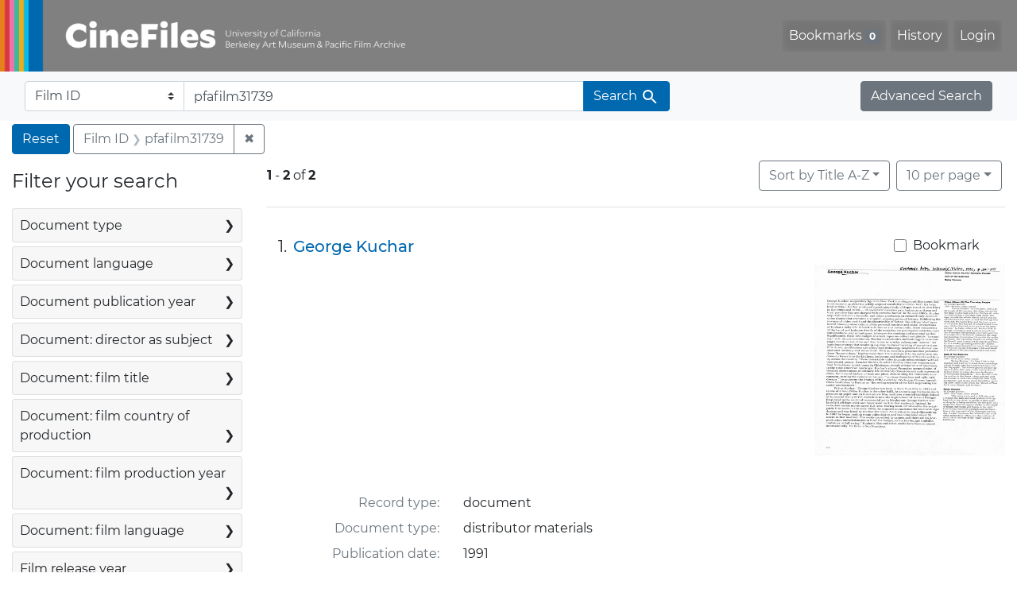

--- FILE ---
content_type: text/html; charset=utf-8
request_url: https://cinefiles.bampfa.berkeley.edu/catalog/range_limit?q=pfafilm31739&range_end=1991&range_field=pubdate_i&range_start=1991&search_field=film_id_ss
body_size: 578
content:
<ul class="facet-values list-unstyled ">
  <li><span class="facet-label"><a class="facet-select" rel="nofollow" href="/?q=pfafilm31739&amp;range%5Bpubdate_i%5D%5Bbegin%5D=1991&amp;range%5Bpubdate_i%5D%5Bend%5D=1991&amp;range_end=1991&amp;range_field=pubdate_i&amp;range_start=1991&amp;search_field=film_id_ss"><span class="single" data-blrl-single="1991">1991</span></a></span><span class="facet-count">2<span class="sr-only"> objects</span></span></li>
</ul>



--- FILE ---
content_type: image/svg+xml
request_url: https://cinefiles.bampfa.berkeley.edu/blacklight-logo-vectorized.svg
body_size: 38438
content:
<?xml version="1.0" encoding="utf-8"?>
<!-- Generator: Adobe Illustrator 16.0.4, SVG Export Plug-In . SVG Version: 6.00 Build 0)  -->
<!DOCTYPE svg PUBLIC "-//W3C//DTD SVG 1.1//EN" "http://www.w3.org/Graphics/SVG/1.1/DTD/svg11.dtd">
<svg version="1.1" xmlns="http://www.w3.org/2000/svg" xmlns:xlink="http://www.w3.org/1999/xlink" x="0px" y="0px" width="1500px"
	 height="500px" viewBox="0 0 1500 500" enable-background="new 0 0 1500 500" xml:space="preserve">
<g id="for_light_backgrounds">
	<g id="back_xA0_Image_1_">
		<g>
			<path fill-rule="evenodd" clip-rule="evenodd" fill="#E5F0FE" d="M228.028,479.621c-5.213-5.663-9.311-12.048-12.92-18.65
				c-5.007-9.158-9.619-18.48-11.262-29.084c-1.676-10.815,1.971-19.64,9.061-27.157c7.416-7.863,15.466-15.104,19.925-25.302
				c4.396-10.053,2.941-19.656-1.709-29.121c-0.433-0.882-0.852-1.97-2.061-1.834c-1.304,0.146-1.16,1.5-1.445,2.353
				c-3.119,9.349-8.855,15.704-18.451,19.293c-12.512,4.679-20.515,13.786-22.279,27.56c-0.073,0.573-0.555,1.094-0.894,1.727
				c-2.372-1.359-1.874-3.544-2.146-5.385c-1.723-11.667-1.908-23.418-0.552-35.081c1.068-9.183,2.552-18.413,7.09-26.751
				c0.588-1.08,0.882-2.227-0.156-3.206c-0.959-0.905-1.903-0.142-2.732,0.274c-10.244,5.14-20.398,10.386-30.062,16.636
				c-14.188,9.177-29.137,12.36-45.052,3.846c-3.18-1.701-6.82-2.566-10.289-3.69c-1.115-0.361-2.542-0.381-2.589-1.809
				c-0.053-1.611,1.679-1.482,2.634-1.729c11.342-2.939,21.654-8.35,32.228-13.159c9.246-4.206,15.606-11.722,22.302-18.854
				c2.713-2.89,5.069-6.121,7.489-9.273c0.872-1.135,2.092-2.389,1.215-4.008c-0.75-1.385-2.253-1.182-3.58-1.213
				c-13.952-0.333-27.923-1.282-41.849-0.826c-13.6,0.444-26.902,3.624-39.716,8.298c-7.385,2.694-13.867,1.766-20.203-2.779
				c-6.196-4.445-12.705-8.5-17.714-14.341c-0.996-1.161-3.305-2.755-1.708-4.653c1.382-1.643,3.002,0.329,4.47,0.83
				c11.603,3.958,23.178,7.24,35.262,1.562c4.726-2.221,8.498-5.699,12.717-8.592c7.33-5.024,14.184-11.208,24.055-10.518
				c3.834,0.268,7.542,1.092,11.175,2.24c7.3,2.309,14.629,2.381,22.109,0.941c2.112-0.406,3.661-1.558,5.315-2.565
				c3.762-2.293,4.983-0.752,5.299,2.989c1.141,13.505,5.514,25.968,13.202,37.06c12.215,17.624,29.379,27.914,50.176,32.322
				c11.45,2.428,22.916,2.407,34.494,0.356c5.128-0.907,7.497,4.072,9.755,7.349c9.361,13.574,8.523,29.857-1.857,42.988
				c-9.552,12.083-18.891,24.375-29.118,35.868c-6.4,7.193-7.426,15.531-8.712,24.228
				C227.436,458.979,227.911,469.178,228.028,479.621z"/>
			<path fill-rule="evenodd" clip-rule="evenodd" fill="#E5F0FE" d="M201.098,165.841c-1.152-8.421,2.815-15.728,6.091-23.13
				c5.115-11.56,11.416-22.474,18.544-32.934c10.315-15.136,12.769-31.944,10.532-49.851c-0.839-6.719-0.19-13.591-1.219-20.35
				c-0.298-1.955-0.268-4.021,0.004-5.982c0.243-1.751-2.292-4.086-0.146-4.872c2.191-0.803,2.844,2.364,3.765,3.867
				c12.029,19.631,19.458,41.128,23.976,63.515c2.192,10.863-1.083,21.428-7.054,30.851c-4.447,7.019-8.738,14.095-11.684,21.9
				c-2.754,7.299-2.577,14.65,0.052,21.888c0.906,2.493,0.541,3.183-2.104,3.296c-11.678,0.503-23.06,2.589-33.729,7.518
				c-2.775,1.282-3.801,0.441-4.861-1.937C201.318,175.257,200.659,170.729,201.098,165.841z"/>
			<path fill-rule="evenodd" clip-rule="evenodd" fill="#E5F0FE" d="M404.455,239.034c10.5-1.231,21.414,1.76,31.807,7.095
				c3.565,1.83,6.72,4.261,9.491,7.155c0.985,1.029,2.725,1.985,1.868,3.688c-0.905,1.803-2.543,0.593-3.962,0.445
				c-8.213-0.853-16.115-3.355-24.51-3.582c-13.577-0.366-25.454,4.09-36.5,11.158c-10.493,6.715-21.345,12.723-32.627,17.923
				c-7.649,3.526-15.862,4.646-24.293,4.093c-3.077-0.201-4.076-1.336-3.083-4.506c2.747-8.771,3.971-17.808,3.28-26.979
				c-0.31-4.123,1.672-5.687,5.17-6.384c19.598-3.907,39.21-7.762,59.079-10.036C394.446,238.616,398.821,239.034,404.455,239.034z"
				/>
			<path fill-rule="evenodd" clip-rule="evenodd" fill="#E5F0FE" d="M126.7,116.01c13.195-1.086,22.449,6.732,26.458,19.024
				c3.596,11.022,8.519,21.409,17.588,29.007c5.984,5.013,12.013,9.936,17.377,15.614c1.245,1.317,2.22,2.886,3.426,4.243
				c2.322,2.615,1.666,4.897-0.803,6.824c-8.049,6.284-15,13.549-20.205,22.382c-1.316,2.232-2.571,1.717-3.751,0.069
				c-6.458-9.021-14.07-17.42-17.98-27.932c-3.513-9.441-6.37-19.464-6.509-29.435c-0.2-14.357-13.111-26.5-24.123-28.788
				c-4.038-0.839-7.941-2.454-12.202-2.053c-0.93,0.087-2.244,0.258-2.462-1.03c-0.191-1.13,1.033-1.496,1.79-2.118
				C111.615,116.63,119.08,115.799,126.7,116.01z"/>
			<path fill-rule="evenodd" clip-rule="evenodd" fill="#E5F0FE" d="M417.039,338.257c-7.923-3.124-13.239-8.308-19.345-12.206
				c-7.331-4.682-15.021-8.602-23.118-11.62c-10.151-3.785-19.215,0.374-28.041,4.86c-6.636,3.374-13.461,4.556-20.958,3.974
				c-6.659-0.518-13.206-1.033-19.5-3.363c-5.21-1.929-5.406-2.955-1.603-6.895c5.091-5.271,9.724-10.905,12.801-17.631
				c1.415-3.091,3.087-4.788,6.89-3.408c7.201,2.614,14.448,0.139,21.641-0.47c9.076-0.767,18.06-1.678,26.93,1.5
				c3.846,1.377,7.179,3.293,10.021,6.226c7.169,7.398,14.913,14.169,22.722,20.886
				C410.783,324.673,414.977,330.166,417.039,338.257z"/>
			<path fill-rule="evenodd" clip-rule="evenodd" fill="#E5F0FE" d="M279.56,83.906c4.735,7.93,6.459,16.785,8.462,25.575
				c5.219,22.901,3.978,46.167,3.895,69.349c-0.036,9.909-0.484,10.041-9.282,5.426c-8.004-4.199-16.429-7.263-25.209-9.044
				c-4.272-0.867-3.7-2.133-1.725-4.677c6.775-8.729,11.843-18.404,15.386-28.832c3.408-10.031,5.729-20.302,7.042-30.873
				C279.24,101.886,278.682,92.95,279.56,83.906z"/>
			<path fill-rule="evenodd" clip-rule="evenodd" fill="#E5F0FE" d="M114.099,196.939c8.06,0.2,14.868,2.575,19.047,10.218
				c1.578,2.886,3.786,5.426,5.704,8.126c4.709,6.633,11.815,8.245,19.208,8.612c4.56,0.226,5.517,1.656,3.946,5.82
				c-2.34,6.198-4.616,12.463-4.028,19.312c0.257,2.992-1.708,3.25-3.913,2.803c-18.608-3.771-32.281-14.017-40.299-31.324
				c-3.41-7.36-13.396-12.082-22.342-10.209c-2.259,0.473-5.471,2.889-6.638,0.708c-1.19-2.223,2.729-3.109,4.358-4.547
				C96.228,200.203,104.525,196.885,114.099,196.939z"/>
			<path fill-rule="evenodd" clip-rule="evenodd" fill="#E5F0FE" d="M314.045,354.662c0.234,20.788-9.551,35.703-26.851,46.267
				c-0.991,0.605-1.863,1.488-2.924,1.877c-1.561,0.571-2.8,3.308-4.681,1.461c-1.429-1.404-0.388-3.404,0.332-5.131
				c3.768-9.038,7.641-18.032,10.691-27.357c4.307-13.166-0.792-26.761-12.785-33.885c-1.165-0.691-3.352-0.688-3.061-2.668
				c0.206-1.396,1.999-1.619,3.162-2.163c6.473-3.026,12.9-6.065,17.985-11.334c3.172-3.287,5.542-2.513,8.196,1.236
				C310.888,332.539,313.783,343.16,314.045,354.662z"/>
			<path fill-rule="evenodd" clip-rule="evenodd" fill="#E5F0FE" d="M404.88,217.285c-6.496-1.97-12.338-3.242-17.771-5.497
				c-9.488-3.938-17.118-1.361-23.908,5.523c-5.133,5.204-10.53,10.06-16.337,14.548c-5.929,4.583-12.943,4.627-19.668,6.03
				c-1.672,0.349-3.268-0.725-3.6-2.125c-1.691-7.132-4.934-13.642-8.482-20.565c6.562-0.11,12.12-1.474,17.571-3.496
				c6.206-2.302,10.309-7.162,14.732-11.642c5.507-5.575,11.758-9.127,19.947-8.067c4.763,0.616,8.495,3.618,12.534,5.68
				c8.716,4.449,17.054,9.681,23.536,17.29C403.818,215.414,404.071,215.974,404.88,217.285z"/>
			<path fill-rule="evenodd" clip-rule="evenodd" fill="#E5F0FE" d="M341.025,161.325c-0.374,10.336-4.549,18.556-10.714,25.73
				c-4.642,5.402-10.008,10.149-14.644,15.616c-4.144,4.886-4.821,4.571-9.284,0.241c-3.927-3.81-7.423-8.077-12.038-11.175
				c-1.133-0.76-2.669-1.827-1.84-3.664c3.716-8.232,6.119-17.542,15.558-21.495c4.164-1.744,8-3.971,11.943-6.09
				c6.581-3.537,8.027-10.247,10.768-16.198c0.206-0.447,0.172-1.012,0.407-1.435c1.336-2.4,0.948-7.184,3.462-7.015
				c2.563,0.172,2.5,4.829,3.14,7.537C339.222,149.474,340.049,155.714,341.025,161.325z"/>
		</g>
	</g>
	<g id="front_xA0_Image_1_">
		<g>
			<path fill-rule="evenodd" clip-rule="evenodd" fill="#7697D3" d="M58,343c7.633-0.265,15.311,0.785,22.9-0.769
				c9.132-1.869,15.966-7.089,21.35-14.506c3.421-4.713,7.072-9.261,10.444-14.008c5.774-8.128,14.005-10.729,23.448-10.808
				c8.461-0.07,16.539-1.392,23.59-6.634c2.572-1.913,4.359-4.495,6.714-7.338c4.292,9.959,9.243,18.909,16.302,26.519
				c21.659,23.349,48.387,29.525,78.759,23.122c7.195-1.517,14.075-4.11,20.481-7.705c2.663-1.494,4.847-1.269,7.452-0.187
				c14.17,5.881,22.743,25.103,19.214,38.492c-3.708,14.07-8.862,27.723-15.187,40.563c-7.691,15.614-5.909,30.422-1.686,45.888
				c1.749,6.405,4.123,12.562,7.157,18.344c-0.835,1.026-1.464,0.344-1.879,0.041c-11.594-8.47-22.443-17.688-31.429-29.051
				c-11.018-13.931-11.042-28.241-2.558-43.176c3.806-6.701,6.749-13.702,8.049-21.355c2.176-12.811-2.103-23.918-12.719-32.562
				c-1.004,1.701-0.379,3.538-0.514,5.272c-0.667,8.605-3.319,15.899-10.588,21.578c-12.195,9.526-17.051,22.175-13.229,37.794
				c-2.355-0.746-2.991-2.646-3.7-4.156c-8.198-17.451-14.146-35.521-14.326-55.055c-0.024-2.637,0.56-5.275,0.783-7.92
				c0.098-1.162,0.113-2.478-1.126-3.081c-1.108-0.54-1.822,0.442-2.539,1.102c-8.227,7.564-16,15.603-22.985,24.296
				c-10.7,13.316-23.332,21.46-41.331,18.574c-4.988-0.8-10.214-0.122-15.254-0.122c-0.583-2.66,1.265-3.026,2.376-3.743
				c8.16-5.265,15.099-11.987,22.406-18.299c12.528-10.822,18.525-25.324,23.82-40.324c0.503-1.426,1.169-2.886-0.107-4.2
				c-0.786-0.809-1.872-0.699-2.79-0.228c-9.158,4.708-19.391,5.701-29.117,8.433c-18.085,5.08-33.893,14.482-48.803,25.544
				c-4.014,2.978-8.27,4.661-13.026,3.572C77.668,354.464,66.955,351.921,58,345C58,344.333,58,343.667,58,343z"/>
			<path fill-rule="evenodd" clip-rule="evenodd" fill="#7697D3" d="M164.042,41.315c13.819,9.405,23.307,20.978,32.362,32.913
				c4.421,5.828,8.36,12.025,12.466,18.09c8.514,12.576,9.693,26.195,5.774,40.567c-2.718,9.966-5.263,19.96-2.807,30.426
				c1.047,4.462,3.173,8.375,5.799,12.055c1.207,1.69,2.019,2.813-0.903,3.901c-11.307,4.208-21.933,9.688-30.594,18.326
				c-2.345,2.339-3.266-0.038-4.23-1.175c-7.578-8.937-9.546-19.456-8.521-30.824c1.409-15.615,4.85-30.783,8.989-45.895
				c3.918-14.305,1.438-28.351-4.034-41.97C173.654,66.057,169.139,54.312,164.042,41.315z"/>
			<path fill-rule="evenodd" clip-rule="evenodd" fill="#7697D3" d="M439.06,194.46c-5.847,3.026-11.655,2.576-17.189,3.327
				c-17.267,2.342-31.616,9.767-42.405,23.576c-7.71,9.868-16.53,18.69-25.551,27.298c-6.222,5.937-13.728,9.819-22.146,11.911
				c-3.25,0.808-4.886,0.54-4.84-3.517c0.108-9.555-2.021-18.778-5.187-27.755c-0.702-1.99-1.478-3.669,1.022-5.051
				c22.526-12.453,44.534-25.956,69.164-34.137c11.255-3.739,22.741-4.639,34.348-2.023
				C430.784,189.105,435.016,191.007,439.06,194.46z"/>
			<path fill-rule="evenodd" clip-rule="evenodd" fill="#7697D3" d="M69.193,175.095c0.599-1.533,0.833-2.462,1.293-3.26
				c9.643-16.715,37.297-19.02,48.741-3.606c9.649,12.995,21.302,22.657,36.945,27.415c5.564,1.692,10.651,4.619,15.351,8.172
				c3.172,2.397,3.965,4.422,1.309,8.107c-6.176,8.572-10.388,18.145-12.392,29.518c-11.563-8.167-23.776-14.836-31.475-26.77
				c-5.585-8.658-10.605-17.653-15.14-26.963c-4.389-9.01-12.473-13.672-22.383-14.673
				C84.159,172.299,76.865,172.716,69.193,175.095z"/>
			<path fill-rule="evenodd" clip-rule="evenodd" fill="#7697D3" d="M318.012,298.007c-1.017-1.75,0.112-3.127,0.753-4.623
				c3.336-7.795,6.821-15.559,7.414-24.185c0.164-2.385,1.438-3.108,3.59-3.118c5.808-0.024,10.986-2.22,16.153-4.604
				c10.396-4.798,20.582-10.279,32.645-9.617c3.912,0.215,7.646,0.891,11.038,2.71c9.835,5.273,20.079,9.651,30.245,14.208
				c6.629,2.971,11.309,7.147,13.651,12.278c-6.496,0.072-12.058-2.806-17.855-4.396c-8.199-2.25-16.477-3.74-24.902-4.818
				c-11.611-1.485-20.678,3.302-27.935,11.417c-9.454,10.574-21.832,13.274-34.889,14.685c-3.287,0.354-6.648,0.025-9.975,0.01
				L318.012,298.007z"/>
			<path fill-rule="evenodd" clip-rule="evenodd" fill="#7697D3" d="M232.494,183.263c44.929,0.654,75.848,27.385,80.104,66.716
				c3.748,34.637-25.302,76.003-53.809,78.792c0.47-1.649,2.039-1.984,3.158-2.714c20.315-13.234,30.648-32.766,32.85-56.122
				c3.378-35.841-13.356-63.022-47.42-79.813C242.661,187.797,237.826,185.712,232.494,183.263z"/>
			<path fill-rule="evenodd" clip-rule="evenodd" fill="#7697D3" d="M267.772,177.96c-13.583-2.799-26.688-4.374-40.456-1.697
				c11.796-32.475,8.178-63.745-3.429-95.065C238.024,90.641,260.659,140.721,267.772,177.96z"/>
			<path fill-rule="evenodd" clip-rule="evenodd" fill="#7697D3" d="M157.911,251.184c0.085,9.441-0.812,18.156,2.516,26.428
				c0.829,2.062-0.595,2.154-1.975,2.39c-18.433,3.144-34.637-2.208-47.408-15.18c-8.722-8.858-17.946-9.168-27.29-3.975
				c-1.726,0.959-3.416,1.982-6.419,3.731c4.996-10.582,11.146-18.11,20.769-22.486c9.744-4.431,18.875-4.568,27.105,3.453
				C134.575,254.673,145.59,255.719,157.911,251.184z"/>
			<path fill-rule="evenodd" clip-rule="evenodd" fill="#7697D3" d="M317.944,297.952c3.766,4.163,8.8,6.877,12.37,11.339
				c18.601,23.246,19.642,51.963-3.977,75.879c-0.798,0.809-1.57,2.175-2.82,1.6c-1.629-0.749-1.331-2.492-1.193-3.981
				c0.903-9.759,1.724-19.52,1.751-29.334c0.043-15.953-8.106-26.216-23.761-29.792c-1.128-0.258-2.253-0.526-4.026-0.941
				c6.179-5.405,11.766-10.853,16.234-17.364c1.716-2.502,2.102-6.087,5.49-7.35C318.012,298.007,317.944,297.952,317.944,297.952z"
				/>
			<path fill-rule="evenodd" clip-rule="evenodd" fill="#7697D3" d="M299.138,195.579c7.334-2.643,13.507-6.268,18.66-11.643
				c3.922-4.091,5.552-9.405,8.284-14.124c1.848-3.191,3.732-6.318,6.806-8.469c4.337-3.035,8.833-4.582,14.457-3.639
				c10.157,1.702,20.307,3.181,29.885,7.214c2.604,1.097,5.046,2.414,8.585,5.172c-6.734,0-12.1,0.42-17.375-0.087
				c-11.334-1.087-18.575,3.974-23.492,13.816c-2.883,5.771-6.016,11.435-9.739,16.791c-4.537,6.527-10.955,9.955-18.004,12.708
				c-1.277,0.499-2.567,1.193-3.479-0.411C310,206.354,304.498,201.259,299.138,195.579z"/>
			<path fill-rule="evenodd" clip-rule="evenodd" fill="#7697D3" d="M292.083,112.939c6.69,7.473,11.514,15.582,15.02,24.375
				c2.899,7.269,2.025,14.707-0.46,21.931c-3.14,9.125-8.038,17.469-12.005,26.229c-1.328,2.932-2.943,4.2-6.44,1.849
				c-4.8-3.228-10.183-5.576-15.744-7.378c-1.959-0.634-3.781-1.439-3.318-4.114c0.903-5.217,1.021-10.563,2.669-15.661
				c1.047-3.238,2.527-6.387,5.234-8.325c11.624-8.324,16.38-19.56,15.067-33.618C291.941,116.478,292.083,114.702,292.083,112.939z
				"/>
		</g>
	</g>
	<g id="blacklight__x28_text_x29_" display="none">
		<text transform="matrix(1 0 0 1 484 334)" display="inline"><tspan x="0" y="0" fill="#4D4D4D" font-family="'Museo-500'" font-size="210">b</tspan><tspan x="126" y="0" fill="#4D4D4D" font-family="'Museo-500'" font-size="210">l</tspan><tspan x="182" y="0" fill="#4D4D4D" font-family="'Museo-500'" font-size="210">a</tspan><tspan x="296" y="0" fill="#4D4D4D" font-family="'Museo-500'" font-size="210">c</tspan><tspan x="408" y="0" fill="#4D4D4D" font-family="'Museo-500'" font-size="210">k</tspan><tspan x="518" y="0" fill="#4D4D4D" font-family="'Museo-500'" font-size="210">l</tspan><tspan x="574" y="0" fill="#4D4D4D" font-family="'Museo-500'" font-size="210">i</tspan><tspan x="632" y="0" fill="#4D4D4D" font-family="'Museo-500'" font-size="210">g</tspan><tspan x="757" y="0" fill="#4D4D4D" font-family="'Museo-500'" font-size="210">h</tspan><tspan x="888" y="0" fill="#4D4D4D" font-family="'Museo-500'" font-size="210">t</tspan></text>
	</g>
	<g id="blacklight__x28_outlines_x29_">
		<g>
			<path fill="#4D4D4D" d="M501.011,207.786c0-3.15-1.68-4.62-4.62-4.62h-8.61v-17.431h20.161c9.45,0,13.44,3.99,13.44,13.44v34.651
				c0,5.041-0.42,8.82-0.42,8.82h0.42c0,0,9.24-17.431,34.231-17.431c28.561,0,46.622,22.681,46.622,55.652
				c0,33.812-20.371,55.652-48.302,55.652c-23.73,0-33.391-17.851-33.391-17.851h-0.42c0,0,0.42,3.359,0.42,7.979V334h-19.53
				V207.786z M550.992,319.09c16.8,0,30.661-13.86,30.661-38.012c0-23.101-12.391-38.011-30.241-38.011
				c-15.75,0-30.451,11.13-30.451,38.221C520.961,300.188,530.832,319.09,550.992,319.09z"/>
			<path fill="#4D4D4D" d="M627.431,207.786c0-3.15-1.68-4.62-4.62-4.62h-8.61v-17.431h20.161c9.45,0,13.44,3.99,13.44,13.44
				v112.773c0,3.15,1.68,4.62,4.62,4.62h8.61V334h-20.161c-9.45,0-13.44-3.99-13.44-13.44V207.786z"/>
			<path fill="#4D4D4D" d="M737.822,267.848h4.62v-1.05c0-18.69-6.93-25.411-23.521-25.411c-5.041,0-17.431,1.26-17.431,8.19v6.091
				H682.38v-10.501c0-17.43,26.461-19.951,36.751-19.951c34.441,0,43.682,18.061,43.682,41.582v45.151c0,3.15,1.68,4.62,4.62,4.62
				h8.61V334h-19.111c-9.45,0-13.23-4.62-13.23-12.181c0-3.57,0.42-6.3,0.42-6.3h-0.42c0,0-8.4,21.001-33.811,21.001
				c-18.271,0-36.122-11.131-36.122-32.342C673.77,269.948,719.972,267.848,737.822,267.848z M714.302,320.14
				c17.22,0,28.351-18.061,28.351-33.812v-3.569h-5.25c-15.331,0-43.051,0.84-43.051,20.37
				C694.351,311.739,700.861,320.14,714.302,320.14z"/>
			<path fill="#4D4D4D" d="M844.682,225.216c12.811,0,38.222,5.25,38.222,23.311v10.92h-18.48v-5.88
				c0-7.56-11.971-10.92-19.741-10.92c-20.79,0-36.331,15.541-36.331,38.011c0,24.15,17.641,37.802,37.382,37.802
				c19.95,0,32.971-14.701,32.971-14.701l8.82,14.49c0,0-15.12,18.271-43.262,18.271c-33.391,0-56.701-23.731-56.701-55.652
				C787.561,249.577,810.451,225.216,844.682,225.216z"/>
			<path fill="#4D4D4D" d="M909.011,207.786c0-3.15-1.681-4.62-4.62-4.62h-8.61v-17.431h20.16c9.45,0,13.44,2.73,13.44,12.18v68.882
				h9.45c3.78,0,8.4-1.05,11.131-4.62l24.57-34.441h23.312l-28.771,39.481c-4.83,6.511-7.98,7.98-7.98,7.98v0.42
				c0,0,3.57,1.26,7.141,7.98l15.751,28.771c1.68,3.36,3.779,4.2,9.03,4.2h6.51V334h-14.7c-9.87,0-13.021-1.68-17.641-9.87
				l-19.321-35.701c-2.31-3.99-7.14-4.41-10.5-4.41h-7.98V334h-20.37V207.786z"/>
			<path fill="#4D4D4D" d="M1019.431,207.786c0-3.15-1.681-4.62-4.62-4.62h-8.61v-17.431h20.16c9.451,0,13.44,3.99,13.44,13.44
				v112.773c0,3.15,1.681,4.62,4.621,4.62h8.609V334h-20.16c-9.45,0-13.44-3.99-13.44-13.44V207.786z"/>
			<path fill="#4D4D4D" d="M1076.9,249.787c0-3.15-1.68-4.62-4.62-4.62h-8.61v-17.43h19.951c9.45,0,13.44,3.99,13.44,13.44v70.772
				c0,3.15,1.68,4.62,4.62,4.62h8.61V334h-19.951c-9.45,0-13.44-3.99-13.44-13.44V249.787z M1077.32,185.735h18.271v21.21h-18.271
				V185.735z"/>
			<path fill="#4D4D4D" d="M1170.392,225.216c26.461,0,34.021,16.591,34.021,16.591h0.42c0,0,0-1.68,0-3.36
				c0-6.3,3.36-10.71,11.76-10.71h19.741v17.43h-8.4c-2.73,0-4.62,1.47-4.62,4.2v80.223c0,35.071-26.671,48.512-53.552,48.512
				c-12.811,0-25.831-3.57-36.331-8.82l6.93-16.381c0,0,13.021,7.141,28.981,7.141c18.48,0,33.601-8.19,33.601-29.611v-7.14
				c0-3.36,0.421-6.721,0.421-6.721h-0.421c-6.3,10.29-16.17,16.171-31.711,16.171c-29.4,0-47.461-23.731-47.461-54.392
				C1123.771,247.897,1140.781,225.216,1170.392,225.216z M1203.573,278.559c0-27.722-13.651-35.702-30.031-35.702
				c-18.48,0-28.981,13.441-28.981,35.071c0,22.051,11.551,37.172,30.661,37.172C1189.922,315.1,1203.573,306.279,1203.573,278.559z
				"/>
			<path fill="#4D4D4D" d="M1258.011,207.786c0-3.15-1.681-4.62-4.62-4.62h-8.61v-17.431h20.16c9.45,0,13.44,3.99,13.44,13.021
				v41.371c0,5.04-0.42,8.82-0.42,8.82h0.42c4.62-10.291,18.271-23.731,39.481-23.731c24.991,0,36.331,13.651,36.331,40.742v45.991
				c0,3.15,1.681,4.62,4.62,4.62h8.61V334h-19.95c-9.45,0-13.44-3.99-13.44-13.44v-49.981c0-14.91-3.15-26.671-20.161-26.671
				c-16.17,0-29.19,10.92-33.601,26.251c-1.471,4.2-1.891,9.03-1.891,14.07V334h-20.37V207.786z"/>
			<path fill="#4D4D4D" d="M1390.69,244.117h-13.86v-16.38h14.28v-29.191h19.951v29.191h25.41v16.38h-25.41v48.722
				c0,21.211,14.7,23.94,22.471,23.94c2.939,0,4.83-0.42,4.83-0.42v18.061c0,0-2.73,0.42-7.141,0.42
				c-13.44,0-40.531-4.2-40.531-39.691V244.117z"/>
		</g>
	</g>
</g>
<g id="for_dark_backgrounds" display="none">
	<g id="back_xA0_Image" display="inline">
		<g>
			<path fill-rule="evenodd" clip-rule="evenodd" fill="#232527" d="M228.028,480.621c-5.213-5.663-9.311-12.048-12.92-18.65
				c-5.007-9.158-9.619-18.48-11.262-29.084c-1.676-10.815,1.971-19.64,9.061-27.157c7.416-7.863,15.466-15.104,19.925-25.302
				c4.396-10.053,2.941-19.656-1.709-29.121c-0.433-0.882-0.852-1.97-2.061-1.834c-1.304,0.146-1.16,1.5-1.445,2.353
				c-3.119,9.349-8.855,15.704-18.451,19.293c-12.512,4.679-20.515,13.786-22.279,27.56c-0.073,0.573-0.555,1.094-0.894,1.727
				c-2.372-1.359-1.874-3.544-2.146-5.385c-1.723-11.667-1.908-23.418-0.552-35.081c1.068-9.183,2.552-18.413,7.09-26.751
				c0.588-1.08,0.882-2.227-0.156-3.206c-0.959-0.905-1.903-0.142-2.732,0.274c-10.244,5.14-20.398,10.386-30.062,16.636
				c-14.188,9.177-29.137,12.36-45.052,3.846c-3.18-1.701-6.82-2.566-10.289-3.69c-1.115-0.361-2.542-0.381-2.589-1.809
				c-0.053-1.611,1.679-1.482,2.634-1.729c11.342-2.939,21.654-8.35,32.228-13.159c9.246-4.206,15.606-11.722,22.302-18.854
				c2.713-2.89,5.069-6.121,7.489-9.273c0.872-1.135,2.092-2.389,1.215-4.008c-0.75-1.385-2.253-1.182-3.58-1.213
				c-13.952-0.333-27.923-1.282-41.849-0.826c-13.6,0.444-26.902,3.624-39.716,8.298c-7.385,2.694-13.867,1.766-20.203-2.779
				c-6.196-4.445-12.705-8.5-17.714-14.341c-0.996-1.161-3.305-2.755-1.708-4.653c1.382-1.643,3.002,0.329,4.47,0.83
				c11.603,3.958,23.178,7.24,35.262,1.562c4.726-2.221,8.498-5.699,12.717-8.592c7.33-5.024,14.184-11.208,24.055-10.518
				c3.834,0.268,7.542,1.092,11.175,2.24c7.3,2.309,14.629,2.381,22.109,0.941c2.112-0.406,3.661-1.558,5.315-2.565
				c3.762-2.293,4.983-0.752,5.299,2.989c1.141,13.505,5.514,25.968,13.202,37.06c12.215,17.624,29.379,27.914,50.176,32.322
				c11.45,2.428,22.916,2.407,34.494,0.356c5.128-0.907,7.497,4.072,9.755,7.349c9.361,13.574,8.523,29.857-1.857,42.988
				c-9.552,12.083-18.891,24.375-29.118,35.868c-6.4,7.193-7.426,15.531-8.712,24.228
				C227.436,459.979,227.911,470.178,228.028,480.621z"/>
			<path fill-rule="evenodd" clip-rule="evenodd" fill="#232527" d="M201.098,166.841c-1.152-8.421,2.815-15.728,6.091-23.13
				c5.115-11.56,11.416-22.474,18.544-32.934c10.315-15.136,12.769-31.944,10.532-49.851c-0.839-6.719-0.19-13.591-1.219-20.35
				c-0.298-1.955-0.268-4.021,0.004-5.982c0.243-1.751-2.292-4.086-0.146-4.872c2.191-0.803,2.844,2.364,3.765,3.867
				c12.029,19.631,19.458,41.128,23.976,63.515c2.192,10.863-1.083,21.428-7.054,30.851c-4.447,7.019-8.738,14.095-11.684,21.9
				c-2.754,7.299-2.577,14.65,0.052,21.888c0.906,2.493,0.541,3.183-2.104,3.296c-11.678,0.503-23.06,2.589-33.729,7.518
				c-2.775,1.282-3.801,0.441-4.861-1.937C201.318,176.257,200.659,171.729,201.098,166.841z"/>
			<path fill-rule="evenodd" clip-rule="evenodd" fill="#232527" d="M404.455,240.034c10.5-1.231,21.414,1.76,31.807,7.095
				c3.565,1.83,6.72,4.261,9.491,7.155c0.985,1.029,2.725,1.985,1.868,3.688c-0.905,1.803-2.543,0.593-3.962,0.445
				c-8.213-0.853-16.115-3.355-24.51-3.582c-13.577-0.366-25.454,4.09-36.5,11.158c-10.493,6.715-21.345,12.723-32.627,17.923
				c-7.649,3.526-15.862,4.646-24.293,4.093c-3.077-0.201-4.076-1.336-3.083-4.506c2.747-8.771,3.971-17.808,3.28-26.979
				c-0.31-4.123,1.672-5.687,5.17-6.384c19.598-3.907,39.21-7.762,59.079-10.036C394.446,239.616,398.821,240.034,404.455,240.034z"
				/>
			<path fill-rule="evenodd" clip-rule="evenodd" fill="#232527" d="M126.7,117.01c13.195-1.086,22.449,6.732,26.458,19.024
				c3.596,11.022,8.519,21.409,17.588,29.007c5.984,5.013,12.013,9.936,17.377,15.614c1.245,1.317,2.22,2.886,3.426,4.243
				c2.322,2.615,1.666,4.897-0.803,6.824c-8.049,6.284-15,13.549-20.205,22.382c-1.316,2.232-2.571,1.717-3.751,0.069
				c-6.458-9.021-14.07-17.42-17.98-27.932c-3.513-9.441-6.37-19.464-6.509-29.435c-0.2-14.357-13.111-26.5-24.123-28.788
				c-4.038-0.839-7.941-2.454-12.202-2.053c-0.93,0.087-2.244,0.258-2.462-1.03c-0.191-1.13,1.033-1.496,1.79-2.118
				C111.615,117.63,119.08,116.799,126.7,117.01z"/>
			<path fill-rule="evenodd" clip-rule="evenodd" fill="#232527" d="M417.039,339.257c-7.923-3.124-13.239-8.308-19.345-12.206
				c-7.331-4.682-15.021-8.602-23.118-11.62c-10.151-3.785-19.215,0.374-28.041,4.86c-6.636,3.374-13.461,4.556-20.958,3.974
				c-6.659-0.518-13.206-1.033-19.5-3.363c-5.21-1.929-5.406-2.955-1.603-6.895c5.091-5.271,9.724-10.905,12.801-17.631
				c1.415-3.091,3.087-4.788,6.89-3.408c7.201,2.614,14.448,0.139,21.641-0.47c9.076-0.767,18.06-1.678,26.93,1.5
				c3.846,1.377,7.179,3.293,10.021,6.226c7.169,7.398,14.913,14.169,22.722,20.886
				C410.783,325.673,414.977,331.166,417.039,339.257z"/>
			<path fill-rule="evenodd" clip-rule="evenodd" fill="#232527" d="M279.56,84.906c4.735,7.93,6.459,16.785,8.462,25.575
				c5.219,22.901,3.978,46.167,3.895,69.349c-0.036,9.909-0.484,10.041-9.282,5.426c-8.004-4.199-16.429-7.263-25.209-9.044
				c-4.272-0.867-3.7-2.133-1.725-4.677c6.775-8.729,11.843-18.404,15.386-28.832c3.408-10.031,5.729-20.302,7.042-30.873
				C279.24,102.886,278.682,93.95,279.56,84.906z"/>
			<path fill-rule="evenodd" clip-rule="evenodd" fill="#232527" d="M114.099,197.939c8.06,0.2,14.868,2.575,19.047,10.218
				c1.578,2.886,3.786,5.426,5.704,8.126c4.709,6.633,11.815,8.245,19.208,8.612c4.56,0.226,5.517,1.656,3.946,5.82
				c-2.34,6.198-4.616,12.463-4.028,19.312c0.257,2.992-1.708,3.25-3.913,2.803c-18.608-3.771-32.281-14.017-40.299-31.324
				c-3.41-7.36-13.396-12.082-22.342-10.209c-2.259,0.473-5.471,2.889-6.638,0.708c-1.19-2.223,2.729-3.109,4.358-4.547
				C96.228,201.203,104.525,197.885,114.099,197.939z"/>
			<path fill-rule="evenodd" clip-rule="evenodd" fill="#232527" d="M314.045,355.662c0.234,20.788-9.551,35.703-26.851,46.267
				c-0.991,0.605-1.863,1.488-2.924,1.877c-1.561,0.571-2.8,3.308-4.681,1.461c-1.429-1.404-0.388-3.404,0.332-5.131
				c3.768-9.038,7.641-18.032,10.691-27.357c4.307-13.166-0.792-26.761-12.785-33.885c-1.165-0.691-3.352-0.688-3.061-2.668
				c0.206-1.396,1.999-1.619,3.162-2.163c6.473-3.026,12.9-6.065,17.985-11.334c3.172-3.287,5.542-2.513,8.196,1.236
				C310.888,333.539,313.783,344.16,314.045,355.662z"/>
			<path fill-rule="evenodd" clip-rule="evenodd" fill="#232527" d="M404.88,218.285c-6.496-1.97-12.338-3.242-17.771-5.497
				c-9.488-3.938-17.118-1.361-23.908,5.523c-5.133,5.204-10.53,10.06-16.337,14.548c-5.929,4.583-12.943,4.627-19.668,6.03
				c-1.672,0.349-3.268-0.725-3.6-2.125c-1.691-7.132-4.934-13.642-8.482-20.565c6.562-0.11,12.12-1.474,17.571-3.496
				c6.206-2.302,10.309-7.162,14.732-11.642c5.507-5.575,11.758-9.127,19.947-8.067c4.763,0.616,8.495,3.618,12.534,5.68
				c8.716,4.449,17.054,9.681,23.536,17.29C403.818,216.414,404.071,216.974,404.88,218.285z"/>
			<path fill-rule="evenodd" clip-rule="evenodd" fill="#232527" d="M341.025,162.325c-0.374,10.336-4.549,18.556-10.714,25.73
				c-4.642,5.402-10.008,10.149-14.644,15.616c-4.144,4.886-4.821,4.571-9.284,0.241c-3.927-3.81-7.423-8.077-12.038-11.175
				c-1.133-0.76-2.669-1.827-1.84-3.664c3.716-8.232,6.119-17.542,15.558-21.495c4.164-1.744,8-3.971,11.943-6.09
				c6.581-3.537,8.027-10.247,10.768-16.198c0.206-0.447,0.172-1.012,0.407-1.435c1.336-2.4,0.948-7.184,3.462-7.015
				c2.563,0.172,2.5,4.829,3.14,7.537C339.222,150.474,340.049,156.714,341.025,162.325z"/>
		</g>
	</g>
	<g id="front_xA0_Image" display="inline">
		<g>
			<path fill-rule="evenodd" clip-rule="evenodd" fill="#7697D3" d="M58,343c7.633-0.265,15.311,0.785,22.9-0.769
				c9.132-1.869,15.966-7.089,21.35-14.506c3.421-4.713,7.072-9.261,10.444-14.008c5.774-8.128,14.005-10.729,23.448-10.808
				c8.461-0.07,16.539-1.392,23.59-6.634c2.572-1.913,4.359-4.495,6.714-7.338c4.292,9.959,9.243,18.909,16.302,26.519
				c21.659,23.349,48.387,29.525,78.759,23.122c7.195-1.517,14.075-4.11,20.481-7.705c2.663-1.494,4.847-1.269,7.452-0.187
				c14.17,5.881,22.743,25.103,19.214,38.492c-3.708,14.07-8.862,27.723-15.187,40.563c-7.691,15.614-5.909,30.422-1.686,45.888
				c1.749,6.405,4.123,12.562,7.157,18.344c-0.835,1.026-1.464,0.344-1.879,0.041c-11.594-8.47-22.443-17.688-31.429-29.051
				c-11.018-13.931-11.042-28.241-2.558-43.176c3.806-6.701,6.749-13.702,8.049-21.355c2.176-12.811-2.103-23.918-12.719-32.562
				c-1.004,1.701-0.379,3.538-0.514,5.272c-0.667,8.605-3.319,15.899-10.588,21.578c-12.195,9.526-17.051,22.175-13.229,37.794
				c-2.355-0.746-2.991-2.646-3.7-4.156c-8.198-17.451-14.146-35.521-14.326-55.055c-0.024-2.637,0.56-5.275,0.783-7.92
				c0.098-1.162,0.113-2.478-1.126-3.081c-1.108-0.54-1.822,0.442-2.539,1.102c-8.227,7.564-16,15.603-22.985,24.296
				c-10.7,13.316-23.332,21.46-41.331,18.574c-4.988-0.8-10.214-0.122-15.254-0.122c-0.583-2.66,1.265-3.026,2.376-3.743
				c8.16-5.265,15.099-11.987,22.406-18.299c12.528-10.822,18.525-25.324,23.82-40.324c0.503-1.426,1.169-2.886-0.107-4.2
				c-0.786-0.809-1.872-0.699-2.79-0.228c-9.158,4.708-19.391,5.701-29.117,8.433c-18.085,5.08-33.893,14.482-48.803,25.544
				c-4.014,2.978-8.27,4.661-13.026,3.572C77.668,354.464,66.955,351.921,58,345C58,344.333,58,343.667,58,343z"/>
			<path fill-rule="evenodd" clip-rule="evenodd" fill="#7697D3" d="M164.042,41.315c13.819,9.405,23.307,20.978,32.362,32.913
				c4.421,5.828,8.36,12.025,12.466,18.09c8.514,12.576,9.693,26.195,5.774,40.567c-2.718,9.966-5.263,19.96-2.807,30.426
				c1.047,4.462,3.173,8.375,5.799,12.055c1.207,1.69,2.019,2.813-0.903,3.901c-11.307,4.208-21.933,9.688-30.594,18.326
				c-2.345,2.339-3.266-0.038-4.23-1.175c-7.578-8.937-9.546-19.456-8.521-30.824c1.409-15.615,4.85-30.783,8.989-45.895
				c3.918-14.305,1.438-28.351-4.034-41.97C173.654,66.057,169.139,54.312,164.042,41.315z"/>
			<path fill-rule="evenodd" clip-rule="evenodd" fill="#7697D3" d="M439.06,194.46c-5.847,3.026-11.655,2.576-17.189,3.327
				c-17.267,2.342-31.616,9.767-42.405,23.576c-7.71,9.868-16.53,18.69-25.551,27.298c-6.222,5.937-13.728,9.819-22.146,11.911
				c-3.25,0.808-4.886,0.54-4.84-3.517c0.108-9.555-2.021-18.778-5.187-27.755c-0.702-1.99-1.478-3.669,1.022-5.051
				c22.526-12.453,44.534-25.956,69.164-34.137c11.255-3.739,22.741-4.639,34.348-2.023
				C430.784,189.105,435.016,191.007,439.06,194.46z"/>
			<path fill-rule="evenodd" clip-rule="evenodd" fill="#7697D3" d="M69.193,175.095c0.599-1.533,0.833-2.462,1.293-3.26
				c9.643-16.715,37.297-19.02,48.741-3.606c9.649,12.995,21.302,22.657,36.945,27.415c5.564,1.692,10.651,4.619,15.351,8.172
				c3.172,2.397,3.965,4.422,1.309,8.107c-6.176,8.572-10.388,18.145-12.392,29.518c-11.563-8.167-23.776-14.836-31.475-26.77
				c-5.585-8.658-10.605-17.653-15.14-26.963c-4.389-9.01-12.473-13.672-22.383-14.673
				C84.159,172.299,76.865,172.716,69.193,175.095z"/>
			<path fill-rule="evenodd" clip-rule="evenodd" fill="#7697D3" d="M318.012,298.007c-1.017-1.75,0.112-3.127,0.753-4.623
				c3.336-7.795,6.821-15.559,7.414-24.185c0.164-2.385,1.438-3.108,3.59-3.118c5.808-0.024,10.986-2.22,16.153-4.604
				c10.396-4.798,20.582-10.279,32.645-9.617c3.912,0.215,7.646,0.891,11.038,2.71c9.835,5.273,20.079,9.651,30.245,14.208
				c6.629,2.971,11.309,7.147,13.651,12.278c-6.496,0.072-12.058-2.806-17.855-4.396c-8.199-2.25-16.477-3.74-24.902-4.818
				c-11.611-1.485-20.678,3.302-27.935,11.417c-9.454,10.574-21.832,13.274-34.889,14.685c-3.287,0.354-6.648,0.025-9.975,0.01
				L318.012,298.007z"/>
			<path fill-rule="evenodd" clip-rule="evenodd" fill="#7697D3" d="M232.494,183.263c44.929,0.654,75.848,27.385,80.104,66.716
				c3.748,34.637-25.302,76.003-53.809,78.792c0.47-1.649,2.039-1.984,3.158-2.714c20.315-13.234,30.648-32.766,32.85-56.122
				c3.378-35.841-13.356-63.022-47.42-79.813C242.661,187.797,237.826,185.712,232.494,183.263z"/>
			<path fill-rule="evenodd" clip-rule="evenodd" fill="#7697D3" d="M267.772,177.96c-13.583-2.799-26.688-4.374-40.456-1.697
				c11.796-32.475,8.178-63.745-3.429-95.065C238.024,90.641,260.659,140.721,267.772,177.96z"/>
			<path fill-rule="evenodd" clip-rule="evenodd" fill="#7697D3" d="M157.911,251.184c0.085,9.441-0.812,18.156,2.516,26.428
				c0.829,2.062-0.595,2.154-1.975,2.39c-18.433,3.144-34.637-2.208-47.408-15.18c-8.722-8.858-17.946-9.168-27.29-3.975
				c-1.726,0.959-3.416,1.982-6.419,3.731c4.996-10.582,11.146-18.11,20.769-22.486c9.744-4.431,18.875-4.568,27.105,3.453
				C134.575,254.673,145.59,255.719,157.911,251.184z"/>
			<path fill-rule="evenodd" clip-rule="evenodd" fill="#7697D3" d="M317.944,297.952c3.766,4.163,8.8,6.877,12.37,11.339
				c18.601,23.246,19.642,51.963-3.977,75.879c-0.798,0.809-1.57,2.175-2.82,1.6c-1.629-0.749-1.331-2.492-1.193-3.981
				c0.903-9.759,1.724-19.52,1.751-29.334c0.043-15.953-8.106-26.216-23.761-29.792c-1.128-0.258-2.253-0.526-4.026-0.941
				c6.179-5.405,11.766-10.853,16.234-17.364c1.716-2.502,2.102-6.087,5.49-7.35C318.012,298.007,317.944,297.952,317.944,297.952z"
				/>
			<path fill-rule="evenodd" clip-rule="evenodd" fill="#7697D3" d="M299.138,195.579c7.334-2.643,13.507-6.268,18.66-11.643
				c3.922-4.091,5.552-9.405,8.284-14.124c1.848-3.191,3.732-6.318,6.806-8.469c4.337-3.035,8.833-4.582,14.457-3.639
				c10.157,1.702,20.307,3.181,29.885,7.214c2.604,1.097,5.046,2.414,8.585,5.172c-6.734,0-12.1,0.42-17.375-0.087
				c-11.334-1.087-18.575,3.974-23.492,13.816c-2.883,5.771-6.016,11.435-9.739,16.791c-4.537,6.527-10.955,9.955-18.004,12.708
				c-1.277,0.499-2.567,1.193-3.479-0.411C310,206.354,304.498,201.259,299.138,195.579z"/>
			<path fill-rule="evenodd" clip-rule="evenodd" fill="#7697D3" d="M292.083,112.939c6.69,7.473,11.514,15.582,15.02,24.375
				c2.899,7.269,2.025,14.707-0.46,21.931c-3.14,9.125-8.038,17.469-12.005,26.229c-1.328,2.932-2.943,4.2-6.44,1.849
				c-4.8-3.228-10.183-5.576-15.744-7.378c-1.959-0.634-3.781-1.439-3.318-4.114c0.903-5.217,1.021-10.563,2.669-15.661
				c1.047-3.238,2.527-6.387,5.234-8.325c11.624-8.324,16.38-19.56,15.067-33.618C291.941,116.478,292.083,114.702,292.083,112.939z
				"/>
		</g>
	</g>
	<g id="blacklight__x28_text_x29__1_">
		<text transform="matrix(1 0 0 1 484 334)" display="inline"><tspan x="0" y="0" fill="#4D4D4D" font-family="'Museo-500'" font-size="210">b</tspan><tspan x="126" y="0" fill="#4D4D4D" font-family="'Museo-500'" font-size="210">l</tspan><tspan x="182" y="0" fill="#4D4D4D" font-family="'Museo-500'" font-size="210">a</tspan><tspan x="296" y="0" fill="#4D4D4D" font-family="'Museo-500'" font-size="210">c</tspan><tspan x="408" y="0" fill="#4D4D4D" font-family="'Museo-500'" font-size="210">k</tspan><tspan x="518" y="0" fill="#4D4D4D" font-family="'Museo-500'" font-size="210">l</tspan><tspan x="574" y="0" fill="#4D4D4D" font-family="'Museo-500'" font-size="210">i</tspan><tspan x="632" y="0" fill="#4D4D4D" font-family="'Museo-500'" font-size="210">g</tspan><tspan x="757" y="0" fill="#4D4D4D" font-family="'Museo-500'" font-size="210">h</tspan><tspan x="888" y="0" fill="#4D4D4D" font-family="'Museo-500'" font-size="210">t</tspan></text>
	</g>
	<g id="blacklight__x28_outlines_x29__1_" display="inline">
		<g>
			<path fill="#CDCDCD" d="M501.011,207.786c0-3.15-1.68-4.62-4.62-4.62h-8.61v-17.431h20.161c9.45,0,13.44,3.99,13.44,13.44v34.651
				c0,5.041-0.42,8.82-0.42,8.82h0.42c0,0,9.24-17.431,34.231-17.431c28.561,0,46.622,22.681,46.622,55.652
				c0,33.812-20.371,55.652-48.302,55.652c-23.73,0-33.391-17.851-33.391-17.851h-0.42c0,0,0.42,3.359,0.42,7.979V334h-19.53
				V207.786z M550.992,319.09c16.8,0,30.661-13.86,30.661-38.012c0-23.101-12.391-38.011-30.241-38.011
				c-15.75,0-30.451,11.13-30.451,38.221C520.961,300.188,530.832,319.09,550.992,319.09z"/>
			<path fill="#CDCDCD" d="M627.431,207.786c0-3.15-1.68-4.62-4.62-4.62h-8.61v-17.431h20.161c9.45,0,13.44,3.99,13.44,13.44
				v112.773c0,3.15,1.68,4.62,4.62,4.62h8.61V334h-20.161c-9.45,0-13.44-3.99-13.44-13.44V207.786z"/>
			<path fill="#CDCDCD" d="M737.822,267.848h4.62v-1.05c0-18.69-6.93-25.411-23.521-25.411c-5.041,0-17.431,1.26-17.431,8.19v6.091
				H682.38v-10.501c0-17.43,26.461-19.951,36.751-19.951c34.441,0,43.682,18.061,43.682,41.582v45.151c0,3.15,1.68,4.62,4.62,4.62
				h8.61V334h-19.111c-9.45,0-13.23-4.62-13.23-12.181c0-3.57,0.42-6.3,0.42-6.3h-0.42c0,0-8.4,21.001-33.811,21.001
				c-18.271,0-36.122-11.131-36.122-32.342C673.77,269.948,719.972,267.848,737.822,267.848z M714.302,320.14
				c17.22,0,28.351-18.061,28.351-33.812v-3.569h-5.25c-15.331,0-43.051,0.84-43.051,20.37
				C694.351,311.739,700.861,320.14,714.302,320.14z"/>
			<path fill="#CDCDCD" d="M844.682,225.216c12.811,0,38.222,5.25,38.222,23.311v10.92h-18.48v-5.88
				c0-7.56-11.971-10.92-19.741-10.92c-20.79,0-36.331,15.541-36.331,38.011c0,24.15,17.641,37.802,37.382,37.802
				c19.95,0,32.971-14.701,32.971-14.701l8.82,14.49c0,0-15.12,18.271-43.262,18.271c-33.391,0-56.701-23.731-56.701-55.652
				C787.561,249.577,810.451,225.216,844.682,225.216z"/>
			<path fill="#CDCDCD" d="M909.011,207.786c0-3.15-1.681-4.62-4.62-4.62h-8.61v-17.431h20.16c9.45,0,13.44,2.73,13.44,12.18v68.882
				h9.45c3.78,0,8.4-1.05,11.131-4.62l24.57-34.441h23.312l-28.771,39.481c-4.83,6.511-7.98,7.98-7.98,7.98v0.42
				c0,0,3.57,1.26,7.141,7.98l15.751,28.771c1.68,3.36,3.779,4.2,9.03,4.2h6.51V334h-14.7c-9.87,0-13.021-1.68-17.641-9.87
				l-19.321-35.701c-2.31-3.99-7.14-4.41-10.5-4.41h-7.98V334h-20.37V207.786z"/>
			<path fill="#CDCDCD" d="M1019.431,207.786c0-3.15-1.681-4.62-4.62-4.62h-8.61v-17.431h20.16c9.451,0,13.44,3.99,13.44,13.44
				v112.773c0,3.15,1.681,4.62,4.621,4.62h8.609V334h-20.16c-9.45,0-13.44-3.99-13.44-13.44V207.786z"/>
			<path fill="#CDCDCD" d="M1076.9,249.787c0-3.15-1.68-4.62-4.62-4.62h-8.61v-17.43h19.951c9.45,0,13.44,3.99,13.44,13.44v70.772
				c0,3.15,1.68,4.62,4.62,4.62h8.61V334h-19.951c-9.45,0-13.44-3.99-13.44-13.44V249.787z M1077.32,185.735h18.271v21.21h-18.271
				V185.735z"/>
			<path fill="#CDCDCD" d="M1170.392,225.216c26.461,0,34.021,16.591,34.021,16.591h0.42c0,0,0-1.68,0-3.36
				c0-6.3,3.36-10.71,11.76-10.71h19.741v17.43h-8.4c-2.73,0-4.62,1.47-4.62,4.2v80.223c0,35.071-26.671,48.512-53.552,48.512
				c-12.811,0-25.831-3.57-36.331-8.82l6.93-16.381c0,0,13.021,7.141,28.981,7.141c18.48,0,33.601-8.19,33.601-29.611v-7.14
				c0-3.36,0.421-6.721,0.421-6.721h-0.421c-6.3,10.29-16.17,16.171-31.711,16.171c-29.4,0-47.461-23.731-47.461-54.392
				C1123.771,247.897,1140.781,225.216,1170.392,225.216z M1203.573,278.559c0-27.722-13.651-35.702-30.031-35.702
				c-18.48,0-28.981,13.441-28.981,35.071c0,22.051,11.551,37.172,30.661,37.172C1189.922,315.1,1203.573,306.279,1203.573,278.559z
				"/>
			<path fill="#CDCDCD" d="M1258.011,207.786c0-3.15-1.681-4.62-4.62-4.62h-8.61v-17.431h20.16c9.45,0,13.44,3.99,13.44,13.021
				v41.371c0,5.04-0.42,8.82-0.42,8.82h0.42c4.62-10.291,18.271-23.731,39.481-23.731c24.991,0,36.331,13.651,36.331,40.742v45.991
				c0,3.15,1.681,4.62,4.62,4.62h8.61V334h-19.95c-9.45,0-13.44-3.99-13.44-13.44v-49.981c0-14.91-3.15-26.671-20.161-26.671
				c-16.17,0-29.19,10.92-33.601,26.251c-1.471,4.2-1.891,9.03-1.891,14.07V334h-20.37V207.786z"/>
			<path fill="#CDCDCD" d="M1390.69,244.117h-13.86v-16.38h14.28v-29.191h19.951v29.191h25.41v16.38h-25.41v48.722
				c0,21.211,14.7,23.94,22.471,23.94c2.939,0,4.83-0.42,4.83-0.42v18.061c0,0-2.73,0.42-7.141,0.42
				c-13.44,0-40.531-4.2-40.531-39.691V244.117z"/>
		</g>
	</g>
</g>
</svg>
